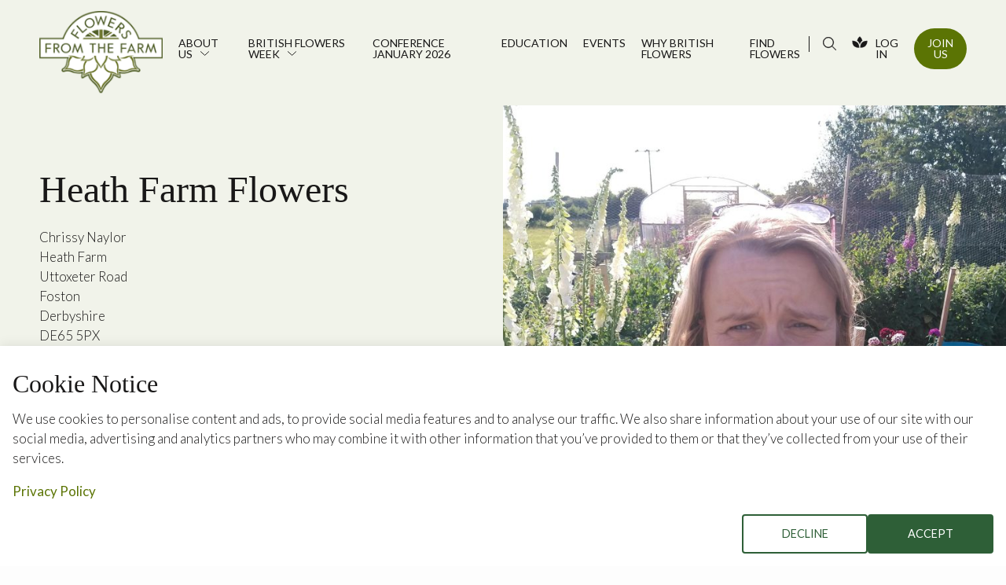

--- FILE ---
content_type: text/html; charset=UTF-8
request_url: https://www.flowersfromthefarm.co.uk/members/heath-farm-flowers/
body_size: 48871
content:
<!DOCTYPE html>
<html lang="en-GB">
<head>
	<meta charset="UTF-8">
	<meta name="viewport" content="width=device-width, initial-scale=1">
	<link rel="profile" href="http://gmpg.org/xfn/11">	
	
	<meta name='robots' content='max-image-preview:large, index,follow' />

	<!-- This site is optimized with the Yoast SEO plugin v26.7 - https://yoast.com/wordpress/plugins/seo/ -->
	<title>Heath Farm Flowers | Flowers from the Farm</title>
	<meta property="og:locale" content="en_GB" />
	<meta property="og:type" content="profile" />
	<meta property="og:title" content="Heath Farm Flowers | Flowers from the Farm" />
	<meta property="og:url" content="https://www.flowersfromthefarm.co.uk/members/heath-farm-flowers" />
	<meta property="og:site_name" content="Flowers from the Farm" />
	<meta property="og:image" content="https://www.flowersfromthefarm.co.uk/wp-content/uploads/mepr/userfiles/me-2-1-400x372.jpg" />
	<meta property="og:image:width" content="1000" />
	<meta property="og:image:height" content="674" />
	<meta property="og:image:type" content="image/jpeg" />
	<meta name="twitter:card" content="summary_large_image" />
	<meta name="twitter:site" content="@flowers_ft_farm" />
	<script type="application/ld+json" class="yoast-schema-graph">{"@context":"https://schema.org","@graph":[{"@type":"WebSite","@id":"https://www.flowersfromthefarm.co.uk/#website","url":"https://www.flowersfromthefarm.co.uk/","name":"Flowers from the Farm","description":"","publisher":{"@id":"https://www.flowersfromthefarm.co.uk/#organization"},"potentialAction":[{"@type":"SearchAction","target":{"@type":"EntryPoint","urlTemplate":"https://www.flowersfromthefarm.co.uk/?s={search_term_string}"},"query-input":{"@type":"PropertyValueSpecification","valueRequired":true,"valueName":"search_term_string"}}],"inLanguage":"en-GB"},{"@type":"Organization","@id":"https://www.flowersfromthefarm.co.uk/#organization","name":"Flowers from the Farm","url":"https://www.flowersfromthefarm.co.uk/","logo":{"@type":"ImageObject","inLanguage":"en-GB","@id":"https://www.flowersfromthefarm.co.uk/#/schema/logo/image/","url":"https://www.flowersfromthefarm.co.uk/wp-content/uploads/2021/04/fftf-logo-for-use-on-the-internet-with-white-spacing.jpg","contentUrl":"https://www.flowersfromthefarm.co.uk/wp-content/uploads/2021/04/fftf-logo-for-use-on-the-internet-with-white-spacing.jpg","width":1100,"height":900,"caption":"Flowers from the Farm"},"image":{"@id":"https://www.flowersfromthefarm.co.uk/#/schema/logo/image/"},"sameAs":["https://www.facebook.com/flowersfromthefarmpublic/","https://x.com/flowers_ft_farm","https://www.instagram.com/flowersfromthefarm","https://www.youtube.com/channel/UCI8jUxuKXFtSjzB5MOZ-8LA"]}]}</script>
	<!-- / Yoast SEO plugin. -->


<link rel="alternate" type="application/rss+xml" title="Flowers from the Farm &raquo; Posts by Christine Naylor Feed" href="https://www.flowersfromthefarm.co.uk/members/heath-farm-flowers/feed/" />
<style id='wp-img-auto-sizes-contain-inline-css' type='text/css'>
img:is([sizes=auto i],[sizes^="auto," i]){contain-intrinsic-size:3000px 1500px}
/*# sourceURL=wp-img-auto-sizes-contain-inline-css */
</style>
<link rel='stylesheet' id='mp-theme-css' href='https://www.flowersfromthefarm.co.uk/wp-content/plugins/memberpress/css/ui/theme.css?ver=1.12.11' type='text/css' media='all' />
<link rel='stylesheet' id='tribe-events-pro-mini-calendar-block-styles-css' href='https://www.flowersfromthefarm.co.uk/wp-content/plugins/events-calendar-pro/build/css/tribe-events-pro-mini-calendar-block.css?ver=7.7.12' type='text/css' media='all' />
<link rel='stylesheet' id='wp-block-library-css' href='https://www.flowersfromthefarm.co.uk/wp-includes/css/dist/block-library/style.min.css?ver=6.9' type='text/css' media='all' />
<style id='global-styles-inline-css' type='text/css'>
:root{--wp--preset--aspect-ratio--square: 1;--wp--preset--aspect-ratio--4-3: 4/3;--wp--preset--aspect-ratio--3-4: 3/4;--wp--preset--aspect-ratio--3-2: 3/2;--wp--preset--aspect-ratio--2-3: 2/3;--wp--preset--aspect-ratio--16-9: 16/9;--wp--preset--aspect-ratio--9-16: 9/16;--wp--preset--color--black: #000000;--wp--preset--color--cyan-bluish-gray: #abb8c3;--wp--preset--color--white: #ffffff;--wp--preset--color--pale-pink: #f78da7;--wp--preset--color--vivid-red: #cf2e2e;--wp--preset--color--luminous-vivid-orange: #ff6900;--wp--preset--color--luminous-vivid-amber: #fcb900;--wp--preset--color--light-green-cyan: #7bdcb5;--wp--preset--color--vivid-green-cyan: #00d084;--wp--preset--color--pale-cyan-blue: #8ed1fc;--wp--preset--color--vivid-cyan-blue: #0693e3;--wp--preset--color--vivid-purple: #9b51e0;--wp--preset--gradient--vivid-cyan-blue-to-vivid-purple: linear-gradient(135deg,rgb(6,147,227) 0%,rgb(155,81,224) 100%);--wp--preset--gradient--light-green-cyan-to-vivid-green-cyan: linear-gradient(135deg,rgb(122,220,180) 0%,rgb(0,208,130) 100%);--wp--preset--gradient--luminous-vivid-amber-to-luminous-vivid-orange: linear-gradient(135deg,rgb(252,185,0) 0%,rgb(255,105,0) 100%);--wp--preset--gradient--luminous-vivid-orange-to-vivid-red: linear-gradient(135deg,rgb(255,105,0) 0%,rgb(207,46,46) 100%);--wp--preset--gradient--very-light-gray-to-cyan-bluish-gray: linear-gradient(135deg,rgb(238,238,238) 0%,rgb(169,184,195) 100%);--wp--preset--gradient--cool-to-warm-spectrum: linear-gradient(135deg,rgb(74,234,220) 0%,rgb(151,120,209) 20%,rgb(207,42,186) 40%,rgb(238,44,130) 60%,rgb(251,105,98) 80%,rgb(254,248,76) 100%);--wp--preset--gradient--blush-light-purple: linear-gradient(135deg,rgb(255,206,236) 0%,rgb(152,150,240) 100%);--wp--preset--gradient--blush-bordeaux: linear-gradient(135deg,rgb(254,205,165) 0%,rgb(254,45,45) 50%,rgb(107,0,62) 100%);--wp--preset--gradient--luminous-dusk: linear-gradient(135deg,rgb(255,203,112) 0%,rgb(199,81,192) 50%,rgb(65,88,208) 100%);--wp--preset--gradient--pale-ocean: linear-gradient(135deg,rgb(255,245,203) 0%,rgb(182,227,212) 50%,rgb(51,167,181) 100%);--wp--preset--gradient--electric-grass: linear-gradient(135deg,rgb(202,248,128) 0%,rgb(113,206,126) 100%);--wp--preset--gradient--midnight: linear-gradient(135deg,rgb(2,3,129) 0%,rgb(40,116,252) 100%);--wp--preset--font-size--small: 13px;--wp--preset--font-size--medium: 20px;--wp--preset--font-size--large: 36px;--wp--preset--font-size--x-large: 42px;--wp--preset--spacing--20: 0.44rem;--wp--preset--spacing--30: 0.67rem;--wp--preset--spacing--40: 1rem;--wp--preset--spacing--50: 1.5rem;--wp--preset--spacing--60: 2.25rem;--wp--preset--spacing--70: 3.38rem;--wp--preset--spacing--80: 5.06rem;--wp--preset--shadow--natural: 6px 6px 9px rgba(0, 0, 0, 0.2);--wp--preset--shadow--deep: 12px 12px 50px rgba(0, 0, 0, 0.4);--wp--preset--shadow--sharp: 6px 6px 0px rgba(0, 0, 0, 0.2);--wp--preset--shadow--outlined: 6px 6px 0px -3px rgb(255, 255, 255), 6px 6px rgb(0, 0, 0);--wp--preset--shadow--crisp: 6px 6px 0px rgb(0, 0, 0);}:where(.is-layout-flex){gap: 0.5em;}:where(.is-layout-grid){gap: 0.5em;}body .is-layout-flex{display: flex;}.is-layout-flex{flex-wrap: wrap;align-items: center;}.is-layout-flex > :is(*, div){margin: 0;}body .is-layout-grid{display: grid;}.is-layout-grid > :is(*, div){margin: 0;}:where(.wp-block-columns.is-layout-flex){gap: 2em;}:where(.wp-block-columns.is-layout-grid){gap: 2em;}:where(.wp-block-post-template.is-layout-flex){gap: 1.25em;}:where(.wp-block-post-template.is-layout-grid){gap: 1.25em;}.has-black-color{color: var(--wp--preset--color--black) !important;}.has-cyan-bluish-gray-color{color: var(--wp--preset--color--cyan-bluish-gray) !important;}.has-white-color{color: var(--wp--preset--color--white) !important;}.has-pale-pink-color{color: var(--wp--preset--color--pale-pink) !important;}.has-vivid-red-color{color: var(--wp--preset--color--vivid-red) !important;}.has-luminous-vivid-orange-color{color: var(--wp--preset--color--luminous-vivid-orange) !important;}.has-luminous-vivid-amber-color{color: var(--wp--preset--color--luminous-vivid-amber) !important;}.has-light-green-cyan-color{color: var(--wp--preset--color--light-green-cyan) !important;}.has-vivid-green-cyan-color{color: var(--wp--preset--color--vivid-green-cyan) !important;}.has-pale-cyan-blue-color{color: var(--wp--preset--color--pale-cyan-blue) !important;}.has-vivid-cyan-blue-color{color: var(--wp--preset--color--vivid-cyan-blue) !important;}.has-vivid-purple-color{color: var(--wp--preset--color--vivid-purple) !important;}.has-black-background-color{background-color: var(--wp--preset--color--black) !important;}.has-cyan-bluish-gray-background-color{background-color: var(--wp--preset--color--cyan-bluish-gray) !important;}.has-white-background-color{background-color: var(--wp--preset--color--white) !important;}.has-pale-pink-background-color{background-color: var(--wp--preset--color--pale-pink) !important;}.has-vivid-red-background-color{background-color: var(--wp--preset--color--vivid-red) !important;}.has-luminous-vivid-orange-background-color{background-color: var(--wp--preset--color--luminous-vivid-orange) !important;}.has-luminous-vivid-amber-background-color{background-color: var(--wp--preset--color--luminous-vivid-amber) !important;}.has-light-green-cyan-background-color{background-color: var(--wp--preset--color--light-green-cyan) !important;}.has-vivid-green-cyan-background-color{background-color: var(--wp--preset--color--vivid-green-cyan) !important;}.has-pale-cyan-blue-background-color{background-color: var(--wp--preset--color--pale-cyan-blue) !important;}.has-vivid-cyan-blue-background-color{background-color: var(--wp--preset--color--vivid-cyan-blue) !important;}.has-vivid-purple-background-color{background-color: var(--wp--preset--color--vivid-purple) !important;}.has-black-border-color{border-color: var(--wp--preset--color--black) !important;}.has-cyan-bluish-gray-border-color{border-color: var(--wp--preset--color--cyan-bluish-gray) !important;}.has-white-border-color{border-color: var(--wp--preset--color--white) !important;}.has-pale-pink-border-color{border-color: var(--wp--preset--color--pale-pink) !important;}.has-vivid-red-border-color{border-color: var(--wp--preset--color--vivid-red) !important;}.has-luminous-vivid-orange-border-color{border-color: var(--wp--preset--color--luminous-vivid-orange) !important;}.has-luminous-vivid-amber-border-color{border-color: var(--wp--preset--color--luminous-vivid-amber) !important;}.has-light-green-cyan-border-color{border-color: var(--wp--preset--color--light-green-cyan) !important;}.has-vivid-green-cyan-border-color{border-color: var(--wp--preset--color--vivid-green-cyan) !important;}.has-pale-cyan-blue-border-color{border-color: var(--wp--preset--color--pale-cyan-blue) !important;}.has-vivid-cyan-blue-border-color{border-color: var(--wp--preset--color--vivid-cyan-blue) !important;}.has-vivid-purple-border-color{border-color: var(--wp--preset--color--vivid-purple) !important;}.has-vivid-cyan-blue-to-vivid-purple-gradient-background{background: var(--wp--preset--gradient--vivid-cyan-blue-to-vivid-purple) !important;}.has-light-green-cyan-to-vivid-green-cyan-gradient-background{background: var(--wp--preset--gradient--light-green-cyan-to-vivid-green-cyan) !important;}.has-luminous-vivid-amber-to-luminous-vivid-orange-gradient-background{background: var(--wp--preset--gradient--luminous-vivid-amber-to-luminous-vivid-orange) !important;}.has-luminous-vivid-orange-to-vivid-red-gradient-background{background: var(--wp--preset--gradient--luminous-vivid-orange-to-vivid-red) !important;}.has-very-light-gray-to-cyan-bluish-gray-gradient-background{background: var(--wp--preset--gradient--very-light-gray-to-cyan-bluish-gray) !important;}.has-cool-to-warm-spectrum-gradient-background{background: var(--wp--preset--gradient--cool-to-warm-spectrum) !important;}.has-blush-light-purple-gradient-background{background: var(--wp--preset--gradient--blush-light-purple) !important;}.has-blush-bordeaux-gradient-background{background: var(--wp--preset--gradient--blush-bordeaux) !important;}.has-luminous-dusk-gradient-background{background: var(--wp--preset--gradient--luminous-dusk) !important;}.has-pale-ocean-gradient-background{background: var(--wp--preset--gradient--pale-ocean) !important;}.has-electric-grass-gradient-background{background: var(--wp--preset--gradient--electric-grass) !important;}.has-midnight-gradient-background{background: var(--wp--preset--gradient--midnight) !important;}.has-small-font-size{font-size: var(--wp--preset--font-size--small) !important;}.has-medium-font-size{font-size: var(--wp--preset--font-size--medium) !important;}.has-large-font-size{font-size: var(--wp--preset--font-size--large) !important;}.has-x-large-font-size{font-size: var(--wp--preset--font-size--x-large) !important;}
/*# sourceURL=global-styles-inline-css */
</style>

<style id='classic-theme-styles-inline-css' type='text/css'>
/*! This file is auto-generated */
.wp-block-button__link{color:#fff;background-color:#32373c;border-radius:9999px;box-shadow:none;text-decoration:none;padding:calc(.667em + 2px) calc(1.333em + 2px);font-size:1.125em}.wp-block-file__button{background:#32373c;color:#fff;text-decoration:none}
/*# sourceURL=/wp-includes/css/classic-themes.min.css */
</style>
<link rel='stylesheet' id='bnd-cookie-banner-css-css' href='https://www.flowersfromthefarm.co.uk/wp-content/plugins/bnd-cookie-banner/css/frontend.min.css?ver=6.9' type='text/css' media='all' />
<script type="text/javascript" src="https://www.flowersfromthefarm.co.uk/wp-includes/js/jquery/jquery.min.js?ver=3.7.1" id="jquery-core-js"></script>
<script type="text/javascript" src="https://www.flowersfromthefarm.co.uk/wp-includes/js/jquery/jquery-migrate.min.js?ver=3.4.1" id="jquery-migrate-js"></script>
<link rel="EditURI" type="application/rsd+xml" title="RSD" href="https://www.flowersfromthefarm.co.uk/xmlrpc.php?rsd" />
<meta name="generator" content="WordPress 6.9" />

  <script>
    var bnd_logged_in        = "false";
    var bnd_google_analytics = "G-5N5DT9759B";
    var bnd_facebook_pixel   = "";
    var bnd_privacy_policy   = "/privacy-policy/";
    var bnd_cookie_policy    = "";

    
    var bnd_cookie_title        = "Cookie Notice";
    var bnd_cookie_wording      = "We use cookies to personalise content and ads, to provide social media features and to analyse our traffic. We also share information about your use of our site with our social media, advertising and analytics partners who may combine it with other information that you’ve provided to them or that they’ve collected from your use of their services."; 
    var bnd_cookie_accept       = "Accept";
    var bnd_cookie_decline      = "Decline";
    var bnd_privacy_policy_text = "Privacy Policy";
    var bnd_cookie_policy_text  = "Cookie Policy";

  </script>

<meta name="tec-api-version" content="v1"><meta name="tec-api-origin" content="https://www.flowersfromthefarm.co.uk"><link rel="alternate" href="https://www.flowersfromthefarm.co.uk/wp-json/tribe/events/v1/" /><meta property="fb:app_id" content="341558487386383" /><meta name="description" content="Heath Farm Flowers grows seasonal, sustainable British blooms for DIY weddings, florist wholesale, and creative workshops -  grown with sustainability in mind">		<style type="text/css" id="wp-custom-css">
			.gfield_consent_description {
	overflow-y: visible !important;
}
.gform_wrapper ul.gform_fields li.gfield input[type=radio] {
    margin-left: 1px;
    margin-top: 1.2rem;
}
.tribe-common--breakpoint-medium.tribe-events .tribe-events-calendar-list__event-datetime-featured-text {
    color: #5b7404 !important;
	font-family: Georgia,serif;
    font-weight: 700;
}
.tribe-common .tribe-common-h5, .tribe-common .tribe-common-h6 {
    color: #5b7404 !important;
    font-family: Georgia,serif !important;
    font-weight: 700;
    line-height: 1.5;
}
.tribe-events .tribe-events-calendar-list__event-row--featured .tribe-events-calendar-list__event-date-tag-datetime:after {
	background-color: #5b7404 !important;align-content}
ul.mpdl-file-links-list {
	margin-bottom: -20px!important;
}
.mepr-notifications {
	display:none !important;
}
section.resources .content {
	word-wrap: break-word;
}


.bnd-cookie-banner .button.accept {
		background-color: rgba(46, 95, 55, 1);
	border: 2px solid rgba(46, 95, 55, 1);
}

.bnd-cookie-banner .button.decline {
		border: 2px solid rgba(46, 95, 55, 1);
	color: rgba(46, 95, 55);
}

.bnd-cookie-banner .button.decline:hover {
		border: 2px solid rgba(46, 95, 55, 1);
	background-color: rgba(46, 95, 55, 1);
	color: white;
}


@media print, screen and (min-width: 75em) {
    section {
        opacity: 1 !important;
    }
}		</style>
			
	<!-- Favicons -->
		
	<link rel="apple-touch-icon" sizes="57x57" href="https://www.flowersfromthefarm.co.uk/wp-content/themes/flowers/assets/favicons//apple-icon-57x57.png">
	<link rel="apple-touch-icon" sizes="60x60" href="https://www.flowersfromthefarm.co.uk/wp-content/themes/flowers/assets/favicons//apple-icon-60x60.png">
	<link rel="apple-touch-icon" sizes="72x72" href="https://www.flowersfromthefarm.co.uk/wp-content/themes/flowers/assets/favicons//apple-icon-72x72.png">
	<link rel="apple-touch-icon" sizes="76x76" href="https://www.flowersfromthefarm.co.uk/wp-content/themes/flowers/assets/favicons//apple-icon-76x76.png">
	<link rel="apple-touch-icon" sizes="114x114" href="https://www.flowersfromthefarm.co.uk/wp-content/themes/flowers/assets/favicons//apple-icon-114x114.png">
	<link rel="apple-touch-icon" sizes="120x120" href="https://www.flowersfromthefarm.co.uk/wp-content/themes/flowers/assets/favicons//apple-icon-120x120.png">
	<link rel="apple-touch-icon" sizes="144x144" href="https://www.flowersfromthefarm.co.uk/wp-content/themes/flowers/assets/favicons//apple-icon-144x144.png">
	<link rel="apple-touch-icon" sizes="152x152" href="https://www.flowersfromthefarm.co.uk/wp-content/themes/flowers/assets/favicons//apple-icon-152x152.png">
	<link rel="apple-touch-icon" sizes="180x180" href="https://www.flowersfromthefarm.co.uk/wp-content/themes/flowers/assets/favicons//apple-icon-180x180.png">
	<link rel="icon" type="image/png" sizes="192x192"  href="https://www.flowersfromthefarm.co.uk/wp-content/themes/flowers/assets/favicons//android-icon-192x192.png">
	<link rel="icon" type="image/png" sizes="32x32" href="https://www.flowersfromthefarm.co.uk/wp-content/themes/flowers/assets/favicons//favicon-32x32.png">
	<link rel="icon" type="image/png" sizes="96x96" href="https://www.flowersfromthefarm.co.uk/wp-content/themes/flowers/assets/favicons//favicon-96x96.png">
	<link rel="icon" type="image/png" sizes="16x16" href="https://www.flowersfromthefarm.co.uk/wp-content/themes/flowers/assets/favicons//favicon-16x16.png">
	<link rel="manifest" href="https://www.flowersfromthefarm.co.uk/wp-content/themes/flowers/assets/favicons//manifest.json">
	<meta name="msapplication-TileColor" content="#ffffff">
	<meta name="msapplication-TileImage" content="https://www.flowersfromthefarm.co.uk/wp-content/themes/flowers/assets/favicons//ms-icon-144x144.png">
	<meta name="theme-color" content="#ffffff"> 	
	<!-- Link any any 3rd Part fonts -->

	<link rel="preconnect" href="https://fonts.gstatic.com">
	<link href="https://fonts.googleapis.com/css2?family=Lato:ital,wght@0,100;0,300;0,400;0,500;0,700;0,900;1,100;1,300;1,400;1,500;1,700;1,900&display=swap" rel="stylesheet">	

	<!-- Cookie consent -->
		
	<!-- Styles -->
		<link rel="stylesheet" type="text/css" media="all" href="https://www.flowersfromthefarm.co.uk/wp-content/themes/flowers/assets/css/app.css?v=1768637970">
		<!-- /Styles -->


	<link rel="stylesheet" type="text/css" media="all" href="https://www.flowersfromthefarm.co.uk/wp-content/themes/flowers/assets/css/resources/css/views-filter-bar-full.min.css?v=1768637970">
	
	

</head>
	<body class="fixed-menu scrolling no-hero " >
		
		<a id="button-top">Back to top</a>

			


<header class="">
    <div class="grid-container grid-container-top-bar">
        <div class="top-bar">
            <div class="logo">
                <a class="" href="/">Flowers from the Farm</a>
            </div>
            <div class="top-bar-inner">
                <ul class="menu vertical dropdown parent-menu" data-dropdown-menu="true">
                    <li class="has-sub-menu"><a href="https://www.flowersfromthefarm.co.uk/about-us/">About us</a>
<ul class="menu sub-menu vertical nested">
	<li><a href="https://www.flowersfromthefarm.co.uk/about-us/our-board-2/">Your Board</a></li>
	<li><a href="https://www.flowersfromthefarm.co.uk/about-us/our-team/">Our Team</a></li>
	<li><a href="https://www.flowersfromthefarm.co.uk/about-us/our-story/">Our Story</a></li>
	<li><a href="https://www.flowersfromthefarm.co.uk/faqs/">FAQs</a></li>
	<li><a href="https://www.flowersfromthefarm.co.uk/press-and-media/">Press and Media</a></li>
	<li><a href="https://www.flowersfromthefarm.co.uk/perennial-partner/">Perennial Partner</a></li>
	<li><a href="https://www.flowersfromthefarm.co.uk/about-us/sustainabilitystatement/">Sustainability Statement</a></li>
	<li><a href="https://www.flowersfromthefarm.co.uk/about-us/contact-us/">Contact Us</a></li>
</ul>
</li>
<li class="has-sub-menu"><a href="https://www.flowersfromthefarm.co.uk/british-flowers-week/">British Flowers Week</a>
<ul class="menu sub-menu vertical nested">
	<li><a href="https://www.flowersfromthefarm.co.uk/british-flowers-week/british-flowers-week-2024-gallery-copy/">British Flowers Week 2024 gallery</a></li>
</ul>
</li>
<li><a href="https://www.flowersfromthefarm.co.uk/resources/conference-january-2026/">Conference January 2026</a></li>
<li><a href="https://www.flowersfromthefarm.co.uk/education/">Education</a></li>
<li><a href="https://www.flowersfromthefarm.co.uk/events/">Events</a></li>
<li><a href="https://www.flowersfromthefarm.co.uk/inspiration/why-british-flowers/">Why British Flowers</a></li>
<li><a href="https://www.flowersfromthefarm.co.uk/find-flowers/">Find flowers</a></li>
                    <li class="search-icon"><div class="search-fix"><i></i><span>SEARCH</span></div></li>
                                            <li class="login"><a href="/login/">Log In</a></li>
                        <li class="join-us"><a href="/join-us/" class="button primary">Join Us</a></li>
                        
                </ul>
            </div>
            <a href="#" class="hamburger hamburger--stand hide-for-large">
                <div class="hamburger-box">
                    <div class="hamburger-inner"></div>
                </div>
            </a>
        </div>
    </div>
    <div class="search-bar">
    	<div class="grid-container">
			<form role="search"  method="get" class="search-form" action="/">
				<label for="search-form-1">Search&hellip;</label>
				<input type="text" id="search-form-1" class="search-input" value="" name="s" placeholder="Start typing to search..." />
				<i></i>
				<input type="submit" class="search-submit" value="Search" />
			</form>
			<div class="close"></div>
		</div>
    </div>    
</header>			
		<div class="site-content">

				
		    
        
    <section class="featured-banner-with-image option-2 color-light-green-bg member-profile">
        <div class="grid-container">
            <div class="grid-x">
                <div class="cell medium-5 medium-order-2 medium-offset-1">
                    <div class="background-image-wrapper ">
                        <div class="background-image">
                                                            <img width="1024" height="953" src="https://www.flowersfromthefarm.co.uk/wp-content/uploads/mepr/userfiles/me-2-1-1024x953.jpg" class="lazyload" alt="" sizes="auto, 32px" data-sizes="auto" loading="lazy" decoding="async" srcset="https://www.flowersfromthefarm.co.uk/wp-content/uploads/mepr/userfiles/me-2-1-1024x953.jpg 1024w, https://www.flowersfromthefarm.co.uk/wp-content/uploads/mepr/userfiles/me-2-1-400x372.jpg 400w, https://www.flowersfromthefarm.co.uk/wp-content/uploads/mepr/userfiles/me-2-1-768x715.jpg 768w, https://www.flowersfromthefarm.co.uk/wp-content/uploads/mepr/userfiles/me-2-1-1536x1429.jpg 1536w, https://www.flowersfromthefarm.co.uk/wp-content/uploads/mepr/userfiles/me-2-1-2048x1906.jpg 2048w" />                                                                 
                        </div>
                    </div>
                </div>
                <div class="cell medium-5 vertical-center medium-order-1">
                    <div class="">

                        <div class="caption">
                                                            
                        </div>
                        <h1 class="h2">Heath Farm Flowers</h1>
                        
                        <p>
                            <span style="text-transform: capitalize;">Chrissy Naylor</span><br/>
                            Heath Farm<br/>                            Uttoxeter Road<br/>                                                        Foston<br/>                            Derbyshire<br/>                            <span class="text-uppercase">DE65 5PX</span><br/>                            <a href="https://www.heathfarmflowers.co.uk/" target="_blank">https://www.heathfarmflowers.co.uk/</a><br/>                            <a href="mailto:chrissy@heathfarmflowers.co.uk">chrissy@heathfarmflowers.co.uk</a><br/>
                        </p>
                                                    <div class="tel-numbers">
                                <a href="tel:07469628512" class="h5">07469628512</a><br/>                                                            </div>
                        
                        <div class="social">
                            <a href="https://www.facebook.com/heathfarmflowers" target="_blank"><i class="fa fa-facebook" aria-hidden="true"></i></a><a href="https://www.instagram.com/heathfarmflowers" target="_blank"><i class="fa fa-instagram" aria-hidden="true"></i></a>                        
                        </div>

                        
                        <a href="mailto:chrissy@heathfarmflowers.co.uk" class="button primary text-center" target="">Contact me</a>    

                    </div>
                </div>
            </div>
        </div>
    </section>                    <section class="content">
            <div class="grid-container">
                <div class="grid-x">
                    <div class="cell large-8 medium-10 medium-centered">
                        <h2>About</h2>
                        <p style="white-space: pre-line;">We grow seasonal flowers on our small holding in South Derbyshire. At Heath Farm Flowers, we offer buckets of freshly picked blooms - perfect for DIY weddings, events or simply filling your home with natural beauty.  Whether you're a florist looking for locally grown stems or someone planning a personal celebration, or flowers are grown with care, without chemicals, and always in step with the seasons.  We also host creative, mindful workshops that invite you to slow down and connect with nature through flowers.</p>              
                    </div>
                </div>
            </div>        
        </section>
                
    
	<section class="media-image-carousel ">
	    <div class="grid-container">
            <div class="grid-x align-center">
                <div class="cell medium-10">
                    <div class="carousel-wrapper">
                        <div class="owl-carousel owl-theme" data-loop="true">
                                                            <div class="carousel-item">
                                                                        <div class="background-image-wrapper">
										<div class="background-image">
											<img width="1024" height="997" src="https://www.flowersfromthefarm.co.uk/wp-content/uploads/mepr/userfiles/cosmos-square-1024x997.jpg" class="lazyload" alt="" sizes="auto, 32px" data-sizes="auto" loading="lazy" decoding="async" srcset="https://www.flowersfromthefarm.co.uk/wp-content/uploads/mepr/userfiles/cosmos-square-1024x997.jpg 1024w, https://www.flowersfromthefarm.co.uk/wp-content/uploads/mepr/userfiles/cosmos-square-400x390.jpg 400w, https://www.flowersfromthefarm.co.uk/wp-content/uploads/mepr/userfiles/cosmos-square-768x748.jpg 768w, https://www.flowersfromthefarm.co.uk/wp-content/uploads/mepr/userfiles/cosmos-square.jpg 1495w" />                                        </div>
                                    </div>
                                     
                                </div>
                                                            <div class="carousel-item">
                                                                        <div class="background-image-wrapper">
										<div class="background-image">
											<img width="1024" height="1045" src="https://www.flowersfromthefarm.co.uk/wp-content/uploads/mepr/userfiles/Bucket-square-1024x1045.jpg" class="lazyload" alt="" sizes="auto, 32px" data-sizes="auto" loading="lazy" decoding="async" srcset="https://www.flowersfromthefarm.co.uk/wp-content/uploads/mepr/userfiles/Bucket-square-1024x1045.jpg 1024w, https://www.flowersfromthefarm.co.uk/wp-content/uploads/mepr/userfiles/Bucket-square-392x400.jpg 392w, https://www.flowersfromthefarm.co.uk/wp-content/uploads/mepr/userfiles/Bucket-square-768x783.jpg 768w, https://www.flowersfromthefarm.co.uk/wp-content/uploads/mepr/userfiles/Bucket-square-1506x1536.jpg 1506w, https://www.flowersfromthefarm.co.uk/wp-content/uploads/mepr/userfiles/Bucket-square-2008x2048.jpg 2008w" />                                        </div>
                                    </div>
                                     
                                </div>
                                                            <div class="carousel-item">
                                                                        <div class="background-image-wrapper">
										<div class="background-image">
											<img width="1024" height="1010" src="https://www.flowersfromthefarm.co.uk/wp-content/uploads/mepr/userfiles/White-flowers-square-1024x1010.jpg" class="lazyload" alt="" sizes="auto, 32px" data-sizes="auto" loading="lazy" decoding="async" srcset="https://www.flowersfromthefarm.co.uk/wp-content/uploads/mepr/userfiles/White-flowers-square-1024x1010.jpg 1024w, https://www.flowersfromthefarm.co.uk/wp-content/uploads/mepr/userfiles/White-flowers-square-400x394.jpg 400w, https://www.flowersfromthefarm.co.uk/wp-content/uploads/mepr/userfiles/White-flowers-square-768x757.jpg 768w, https://www.flowersfromthefarm.co.uk/wp-content/uploads/mepr/userfiles/White-flowers-square-1536x1515.jpg 1536w, https://www.flowersfromthefarm.co.uk/wp-content/uploads/mepr/userfiles/White-flowers-square-2048x2020.jpg 2048w" />                                        </div>
                                    </div>
                                     
                                </div>
                                                            <div class="carousel-item">
                                                                        <div class="background-image-wrapper">
										<div class="background-image">
											<img width="1024" height="875" src="https://www.flowersfromthefarm.co.uk/wp-content/uploads/mepr/userfiles/Workshop-square-1024x875.jpg" class="lazyload" alt="" sizes="auto, 32px" data-sizes="auto" loading="lazy" decoding="async" srcset="https://www.flowersfromthefarm.co.uk/wp-content/uploads/mepr/userfiles/Workshop-square-1024x875.jpg 1024w, https://www.flowersfromthefarm.co.uk/wp-content/uploads/mepr/userfiles/Workshop-square-400x342.jpg 400w, https://www.flowersfromthefarm.co.uk/wp-content/uploads/mepr/userfiles/Workshop-square-768x656.jpg 768w, https://www.flowersfromthefarm.co.uk/wp-content/uploads/mepr/userfiles/Workshop-square-1536x1312.jpg 1536w, https://www.flowersfromthefarm.co.uk/wp-content/uploads/mepr/userfiles/Workshop-square-2048x1749.jpg 2048w" />                                        </div>
                                    </div>
                                     
                                </div>
                                                    </div>
                    </div>
                </div>             
            </div>
	    </div>
	</section>

        
              

        <section class="links-cards color-light-gray-bg">
        <div class="grid-container">
            <div class="grid-x">
                <div class="cell">
                    <div class="grid-x">
                        <div class="cell medium-8 medium-centered large-6">
                            <div class="header text-center">
                                <h1 class="h3">View other members</h1>                       
                                <p>See information about other Flowers from the Farm members who may also offer the flowers or service that you are looking for.</p>
                            </div>
                        </div>
                    </div>        
                </div>    
            </div>
        </div>

        
          

            <div class="grid-container">
                <div class="grid-x grid-margin-x posts" data-found-posts="0">
                                            <div class="cell medium-4 cell-margin">
                            <div class="post content">
                                <a href="/members/the-gatherer-florist" class="overlay-link">Read more</a>  
                                <div class="media">
                                    <div class="background-image color-medium-gray-bg">
                                        
                                            <img width="1024" height="1024" src="https://www.flowersfromthefarm.co.uk/wp-content/uploads/mepr/userfiles/IMG_3875-1024x1024.jpeg" class="lazyload" alt="" sizes="auto, 32px" data-sizes="auto" loading="lazy" decoding="async" srcset="https://www.flowersfromthefarm.co.uk/wp-content/uploads/mepr/userfiles/IMG_3875-1024x1024.jpeg 1024w, https://www.flowersfromthefarm.co.uk/wp-content/uploads/mepr/userfiles/IMG_3875-400x400.jpeg 400w, https://www.flowersfromthefarm.co.uk/wp-content/uploads/mepr/userfiles/IMG_3875-150x150.jpeg 150w, https://www.flowersfromthefarm.co.uk/wp-content/uploads/mepr/userfiles/IMG_3875-768x768.jpeg 768w, https://www.flowersfromthefarm.co.uk/wp-content/uploads/mepr/userfiles/IMG_3875-1536x1536.jpeg 1536w, https://www.flowersfromthefarm.co.uk/wp-content/uploads/mepr/userfiles/IMG_3875-2048x2048.jpeg 2048w" />    

                                            
                                    </div>
                                </div>
                                <div class="content no-padding-left-right">
                                    <h2 class="h4">The Gatherer Florist</h2>
                                    <p>The Gatherer florist is a micro flower farm offering British grown seasonal blooms and foliage from Spring to the Autumn. ...</p>
                                    <div class="button-group stacked-for-small ">
                                        <a href="/members/the-gatherer-florist" class="button tertiary" target="">View profile</a>
                                    </div>
                                </div>
                            </div>
                        </div>
                                            <div class="cell medium-4 cell-margin">
                            <div class="post content">
                                <a href="/members/broadview-flowers" class="overlay-link">Read more</a>  
                                <div class="media">
                                    <div class="background-image color-medium-gray-bg">
                                        
                                            <img width="964" height="771" src="https://www.flowersfromthefarm.co.uk/wp-content/uploads/mepr/userfiles/Broadview-Small-Logo-less1000px.jpg" class="lazyload" alt="" sizes="auto, 32px" data-sizes="auto" loading="lazy" decoding="async" srcset="https://www.flowersfromthefarm.co.uk/wp-content/uploads/mepr/userfiles/Broadview-Small-Logo-less1000px.jpg 964w, https://www.flowersfromthefarm.co.uk/wp-content/uploads/mepr/userfiles/Broadview-Small-Logo-less1000px-400x320.jpg 400w, https://www.flowersfromthefarm.co.uk/wp-content/uploads/mepr/userfiles/Broadview-Small-Logo-less1000px-768x614.jpg 768w" />    

                                            
                                    </div>
                                </div>
                                <div class="content no-padding-left-right">
                                    <h2 class="h4">Broadview Flowers</h2>
                                    <p>We are a small-scale flower grower working from our garden cut flower patch. Offering bouquets from our driveway flower stand during the ...</p>
                                    <div class="button-group stacked-for-small ">
                                        <a href="/members/broadview-flowers" class="button tertiary" target="">View profile</a>
                                    </div>
                                </div>
                            </div>
                        </div>
                                            <div class="cell medium-4 cell-margin">
                            <div class="post content">
                                <a href="/members/the-whitelands-flower-company" class="overlay-link">Read more</a>  
                                <div class="media">
                                    <div class="background-image color-medium-gray-bg">
                                        
                                            <img width="1024" height="1365" src="https://www.flowersfromthefarm.co.uk/wp-content/uploads/mepr/userfiles/DD-and-Zinnias-2025-1024x1365.jpg" class="lazyload" alt="" sizes="auto, 32px" data-sizes="auto" loading="lazy" decoding="async" srcset="https://www.flowersfromthefarm.co.uk/wp-content/uploads/mepr/userfiles/DD-and-Zinnias-2025-1024x1365.jpg 1024w, https://www.flowersfromthefarm.co.uk/wp-content/uploads/mepr/userfiles/DD-and-Zinnias-2025-300x400.jpg 300w, https://www.flowersfromthefarm.co.uk/wp-content/uploads/mepr/userfiles/DD-and-Zinnias-2025-768x1024.jpg 768w, https://www.flowersfromthefarm.co.uk/wp-content/uploads/mepr/userfiles/DD-and-Zinnias-2025-1152x1536.jpg 1152w, https://www.flowersfromthefarm.co.uk/wp-content/uploads/mepr/userfiles/DD-and-Zinnias-2025.jpg 1440w" />    

                                            
                                    </div>
                                </div>
                                <div class="content no-padding-left-right">
                                    <h2 class="h4">The Whitelands Flower Company</h2>
                                    <p>I have been flower farming for 3-4 years on my 1/2 acre flower growing patch. I grow a range of flowers throughout the season from March - ...</p>
                                    <div class="button-group stacked-for-small ">
                                        <a href="/members/the-whitelands-flower-company" class="button tertiary" target="">View profile</a>
                                    </div>
                                </div>
                            </div>
                        </div>
                      
                </div>
            </div>                                          

                                  
    </section> 
	</div>
	<!-- /.site-content -->
	
		
<footer id="site-footer" class="site-footer">
	
<section class="featured-banner color-white-bg ">
    <div class="grid-container">
        <div class="grid-x">
            <div class="cell large-6 medium-8 medium-centered text-center">
                <h1 class="h3">Use our directory to find seasonal UK flowers </h1>
                
    <div class=""><p><span class="TextRun SCXW222982321 BCX0" lang="EN-GB" xml:lang="EN-GB" data-contrast="none"><span class="NormalTextRun SCXW222982321 BCX0">Use the</span><span class="NormalTextRun SCXW222982321 BCX0"> &#8216;Find Flower</span><span class="NormalTextRun SCXW222982321 BCX0">s&#8217; directo</span><span class="NormalTextRun SCXW222982321 BCX0">ry to </span><span class="NormalTextRun SCXW222982321 BCX0">locate</span><span class="NormalTextRun SCXW222982321 BCX0"> your nearest grower and discover the products and services they offer</span><span class="NormalTextRun SCXW222982321 BCX0"> with easy links through </span><span class="NormalTextRun SCXW222982321 BCX0">individual </span><span class="NormalTextRun SCXW222982321 BCX0">listings to r</span><span class="NormalTextRun SCXW222982321 BCX0">each out</span> <span class="NormalTextRun SCXW222982321 BCX0">directly</span><span class="NormalTextRun SCXW222982321 BCX0"> for purchases.</span></span><span class="EOP SCXW222982321 BCX0" data-ccp-props="{&quot;134233117&quot;:true,&quot;134233118&quot;:true}"> </span></p>
</div>
                
	<div class=" button-group stacked-for-small align-center">
	       
            			    <a href="https://www.flowersfromthefarm.co.uk/find-flowers/" class="button primary text-center" target="">Find Flowers</a> 
            	       
            			    <a href="https://www.flowersfromthefarm.co.uk/join-us/" class="button secondary text-center" target="">Join us</a> 
            	    	</div>
            </div>
        </div>        
    </div>
</section>

<section class="newsletter color-dark-green-bg ">
    <form action="https://flowersfromthefarm.us7.list-manage.com/subscribe/post?u=c5c0e7d1b6435b5c39262147d&amp;id=65e8b442e4" method="post" id="mc-embedded-subscribe-form" name="mc-embedded-subscribe-form" class="validate" target="_blank" novalidate>
        <div class="grid-container">
            <div class="grid-x grid-padding-x align-bottom">
                <div class="cell large-4 large-offset-1 medium-5">
                    <h1 class="h3">Subscribe to our newsletter</h1>
                    
    <div class=""><p>Keep up to date with news and information about Flowers from the Farm by subscribing to our seasonal newsletter.</p>
</div>
                </div>
                <div class="cell medium-4">
                    <div class="mc-field-group">
                        <label for="mce-EMAIL" class="hide">Email Address  <span class="asterisk">*</span></label>
                        <input type="email" placeholder="Enter your email" value="" name="EMAIL" class="required email" id="mce-EMAIL">
                    </div>

                    <div id="mce-responses" class="clear">
                        <div class="response" id="mce-error-response" style="display:none"></div>
                        <div class="response" id="mce-success-response" style="display:none"></div>
                    </div>
                    <!-- real people should not fill this in and expect good things - do not remove this or risk form bot signups-->
                    <div style="position: absolute; left: -5000px;" aria-hidden="true"><input type="text" name="b_c5c0e7d1b6435b5c39262147d_65e8b442e4" tabindex="-1" value=""></div>

                    
                </div> 
                <div class="cell medium-2">
                    <!-- <a href="#" class="button white">Send</a> -->
                    <input type="submit" value="Send" name="subscribe" id="mc-embedded-subscribe" class="white">
                </div>                        
            </div>        
        </div>
    </form>  
</section>	<div class="footer-main">
		<div class="grid-container">
			<div class="grid-x grid-padding-x">				
				<div class="medium-4 cell hide-for-small show-for-large">
		            <div class="logo">
		                <a class="" href="/">Flowers from the Farm</a>
		            </div>
				</div>
				<div class="large-3 medium-4 small-6 cell">
					<h6>Flowers from the Farm</h6>
					<p>7 Bournemouth Road <br />
Chandler's Ford<br />
Eastleigh<br />
Hampshire <br />
SO53 3DA<br />
<br />
<em>We are trade association limited by guarantee without share capital Company Registration no: 07541733 VAT no: 452316121 </em></p>
				</div>
				<div class="large-3 medium-4 small-6 cell">
					<h6>Navigation</h6>				
					<ul>
                    <li><a href="https://www.flowersfromthefarm.co.uk/">Home</a></li>
<li><a href="https://www.flowersfromthefarm.co.uk/about-us/contact-us/">Get in touch</a></li>
<li><a href="https://www.flowersfromthefarm.co.uk/members">View all members</a></li>
<li><a href="https://www.flowersfromthefarm.co.uk/fftf-terms-and-conditions-of-membership/">Terms and Conditions</a></li>
<li><a rel="privacy-policy" href="https://www.flowersfromthefarm.co.uk/privacy-policy/">Privacy</a></li>
<li><a href="https://www.flowersfromthefarm.co.uk/copyright/">Copyright</a></li>
<li><a href="https://www.flowersfromthefarm.co.uk/disclaimer/">Disclaimer</a></li>
<li><a href="https://www.flowersfromthefarm.co.uk/accessibility/">Accessibility</a></li>
					</ul>
				</div>
				<div class="large-2 medium-4 cell">
					<h6>Connect with us</h6>
					<div class="social">
						<a href="https://www.instagram.com/flowersfromthefarm/" target="_blank"><span>Instagram</span><em class="fa fa-instagram" aria-hidden="true"></em></a>						<a href="https://www.facebook.com/flowersfromthefarmpublic/" target="_blank"><span>Facebook</span><em class="fa fa-facebook" aria-hidden="true"></em></a>						<a href="https://twitter.com/Flowers_ft_Farm" target="_blank"><span>Twitter</span><em class="fa fa-twitter" aria-hidden="true"></em></a>						<a href="https://www.youtube.com/channel/UCI8jUxuKXFtSjzB5MOZ-8LA" target="_blank"><span>Youtube</span><em class="fa fa-youtube-play" aria-hidden="true"></em></a>					</div>
				</div>									
			</div>
		</div>
	</div>	
	<div class="footer-bottom">
		<div class="grid-container">
			<div class="grid-x grid-padding-x">				
				<div class="medium-12 cell">
					<p>&copy;2026 Flowers From the Farm</a></p>
				</div>
			</div>
		</div>
	</div>
</footer>	
		
	<!-- Scripts -->
	<script type="speculationrules">
{"prefetch":[{"source":"document","where":{"and":[{"href_matches":"/*"},{"not":{"href_matches":["/wp-*.php","/wp-admin/*","/wp-content/uploads/*","/wp-content/*","/wp-content/plugins/*","/wp-content/themes/flowers/*","/*\\?(.+)"]}},{"not":{"selector_matches":"a[rel~=\"nofollow\"]"}},{"not":{"selector_matches":".no-prefetch, .no-prefetch a"}}]},"eagerness":"conservative"}]}
</script>
		<script>
		( function ( body ) {
			'use strict';
			body.className = body.className.replace( /\btribe-no-js\b/, 'tribe-js' );
		} )( document.body );
		</script>
		<script> /* <![CDATA[ */var tribe_l10n_datatables = {"aria":{"sort_ascending":": activate to sort column ascending","sort_descending":": activate to sort column descending"},"length_menu":"Show _MENU_ entries","empty_table":"No data available in table","info":"Showing _START_ to _END_ of _TOTAL_ entries","info_empty":"Showing 0 to 0 of 0 entries","info_filtered":"(filtered from _MAX_ total entries)","zero_records":"No matching records found","search":"Search:","all_selected_text":"All items on this page were selected. ","select_all_link":"Select all pages","clear_selection":"Clear Selection.","pagination":{"all":"All","next":"Next","previous":"Previous"},"select":{"rows":{"0":"","_":": Selected %d rows","1":": Selected 1 row"}},"datepicker":{"dayNames":["Sunday","Monday","Tuesday","Wednesday","Thursday","Friday","Saturday"],"dayNamesShort":["Sun","Mon","Tue","Wed","Thu","Fri","Sat"],"dayNamesMin":["S","M","T","W","T","F","S"],"monthNames":["January","February","March","April","May","June","July","August","September","October","November","December"],"monthNamesShort":["January","February","March","April","May","June","July","August","September","October","November","December"],"monthNamesMin":["Jan","Feb","Mar","Apr","May","Jun","Jul","Aug","Sep","Oct","Nov","Dec"],"nextText":"Next","prevText":"Prev","currentText":"Today","closeText":"Done","today":"Today","clear":"Clear"}};/* ]]> */ </script><script type="text/javascript" src="https://www.flowersfromthefarm.co.uk/wp-content/plugins/the-events-calendar/common/build/js/user-agent.js?ver=da75d0bdea6dde3898df" id="tec-user-agent-js"></script>
<script type="text/javascript" src="https://www.flowersfromthefarm.co.uk/wp-content/plugins/bnd-cookie-banner/js/script.min.js?ver=1.1.3" id="bnd-cookie-banner-script-js"></script>


	
		

		

			<script defer src="https://www.flowersfromthefarm.co.uk/wp-content/themes/flowers/assets/js/dist/export.dev.js?v=1768637970"></script>
		<script defer src="https://www.flowersfromthefarm.co.uk/wp-content/themes/flowers/assets/js/src/app.js?v=1768637970"></script>
		<!-- /Scripts -->

	<script src="https://cdn.jsdelivr.net/g/lazysizes(lazysizes.min.js+plugins/rias/ls.rias.min.js)" async=""></script>

</body>
</html>

--- FILE ---
content_type: text/css
request_url: https://www.flowersfromthefarm.co.uk/wp-content/plugins/bnd-cookie-banner/css/frontend.min.css?ver=6.9
body_size: 1447
content:
.bnd-cookie-banner{position:fixed;bottom:0px;left:0px;padding:1em;background:#fff;box-shadow:0px 0px 15px rgba(0,0,0,.1);font-size:16px;z-index:999999999;width:100%;box-sizing:border-box}@media only screen and (max-width: 768px){.bnd-cookie-banner{text-align:center}}.bnd-cookie-banner .title{font-size:2em;margin-bottom:.4em;margin-top:.4em;margin-left:0;margin-right:0;padding:0 0 0 0}.bnd-cookie-banner .content{margin:0 0 0 0;padding:0 0 1em 0}.bnd-cookie-banner .policies{display:flex;flex-direction:row;justify-content:flex-start;align-items:center;margin:1em 0 0 0;gap:1em}@media only screen and (max-width: 768px){.bnd-cookie-banner .policies{justify-content:center}}.bnd-cookie-banner .controls{display:flex;flex-direction:row;justify-content:flex-end;align-items:center;margin:0 0 0 0;gap:1em}@media only screen and (max-width: 768px){.bnd-cookie-banner .controls{justify-content:center}}@media only screen and (max-width: 330px){.bnd-cookie-banner .controls{flex-direction:column}}.bnd-cookie-banner .button{display:inline-block;background-color:#fff;color:#111;border:2px solid #111;outline:none;padding:1rem 3rem;border-radius:4px;transition:all .3s;max-width:160px;width:100%}.bnd-cookie-banner .button:hover{background-color:#111;color:#fff;cursor:pointer}.bnd-cookie-banner .button.accept{background-color:#111;color:#fff;margin:0 0 0 0}.bnd-cookie-banner .button.decline{margin:0 0 0 0}/*# sourceMappingURL=frontend.min.css.map */

--- FILE ---
content_type: image/svg+xml
request_url: https://www.flowersfromthefarm.co.uk/wp-content/themes/flowers/assets/svg/icon-arrow-nav-black.svg
body_size: 318
content:
<svg xmlns="http://www.w3.org/2000/svg" width="11.68" height="6.641" viewBox="0 0 11.68 6.641">
  <path id="Path_7360" data-name="Path 7360" d="M-23466.562-17785.91l5.264,5.221,4.58-4.781.422-.439" transform="translate(23467.27 17786.617)" fill="none" stroke="#191818" stroke-linecap="round" stroke-width="1"/>
</svg>


--- FILE ---
content_type: image/svg+xml
request_url: https://www.flowersfromthefarm.co.uk/wp-content/themes/flowers/assets/svg/icon-close.svg
body_size: 458
content:
<svg xmlns="http://www.w3.org/2000/svg" width="28.347" height="25.85" viewBox="0 0 28.347 25.85">
  <g id="Component_20_1" data-name="Component 20 – 1" transform="translate(0.67 0.742)">
    <line id="Line_560" data-name="Line 560" y1="24.365" x2="26.5" transform="translate(0.5)" fill="none" stroke="#191818" stroke-width="2"/>
    <line id="Line_561" data-name="Line 561" x2="27" y2="24.365" fill="none" stroke="#191818" stroke-width="2"/>
  </g>
</svg>


--- FILE ---
content_type: text/javascript
request_url: https://www.flowersfromthefarm.co.uk/wp-content/plugins/bnd-cookie-banner/js/script.min.js?ver=1.1.3
body_size: 3929
content:
(()=>{"use strict";new class{constructor(){if(document.cookie.indexOf("bnd-cookie-banner=accepted")>-1||"true"===bnd_logged_in)return bnd_google_analytics&&this.appendGoogleAnalytics(),void(bnd_facebook_pixel&&this.appendFacebookPixel());document.cookie.indexOf("bnd-cookie-banner=declined")>-1||(this.createDialog(),document.body.appendChild(this.dialog))}createDialog(){this.dialog=document.createElement("div"),this.dialog.classList.add("bnd-cookie-banner");const e=document.createElement("h2");e.classList.add("title"),e.innerHTML=bnd_cookie_title;const n=document.createElement("p");n.classList.add("content"),n.innerHTML=bnd_cookie_wording;const t=document.createElement("div");if(t.classList.add("policies"),bnd_privacy_policy){const e=document.createElement("a");e.classList.add("link"),e.classList.add("policy"),e.innerHTML=bnd_privacy_policy_text,e.href=bnd_privacy_policy,e.target="_blank",t.appendChild(e)}if(bnd_cookie_policy){const e=document.createElement("a");e.classList.add("link"),e.classList.add("policy"),e.innerHTML=bnd_cookie_policy_text,e.href=bnd_cookie_policy,e.target="_blank",t.appendChild(e)}(bnd_privacy_policy||bnd_cookie_policy)&&n.appendChild(t);const a=document.createElement("div");a.classList.add("controls");const o=document.createElement("button");o.classList.add("button"),o.classList.add("decline"),o.innerHTML=bnd_cookie_decline,o.addEventListener("click",(()=>this.declineCookies()));const i=document.createElement("button");i.classList.add("button"),i.classList.add("accept"),i.innerHTML=bnd_cookie_accept,i.addEventListener("click",(()=>this.acceptCookies())),a.appendChild(o),a.appendChild(i),this.dialog.appendChild(e),this.dialog.appendChild(n),this.dialog.appendChild(a)}acceptCookies(){const e=new Date;e.setTime(e.getTime()+31536e6);const n=`expires=${e.toUTCString()}`;document.cookie="bnd-cookie-banner=accepted;"+n+";path=/",this.dialog.remove(),this.appendGoogleAnalytics(),this.appendFacebookPixel()}declineCookies(){const e=new Date;e.setTime(e.getTime()+864e5);const n=`expires=${e.toUTCString()}`;document.cookie="bnd-cookie-banner=declined;"+n+";path=/",this.dialog.remove()}appendGoogleAnalytics(){if(!bnd_google_analytics)return;let e=document.createElement("script");e.innerHTML="\n      // Define dataLayer and the gtag function.\n      window.dataLayer = window.dataLayer || [];\n      function gtag(){dataLayer.push(arguments);}\n\n      // Set default consent to 'denied' as a placeholder\n      // Determine actual values based on your own requirements\n      gtag('consent', 'default', {\n        'ad_storage': 'granted',\n        'ad_user_data': 'granted',\n        'ad_personalization': 'granted',\n        'analytics_storage': 'granted'\n      });\n    ",document.body.appendChild(e),e=document.createElement("script"),e.setAttribute("async","true"),e.setAttribute("src",`https://www.googletagmanager.com/gtag/js?id=${bnd_google_analytics}`),document.body.appendChild(e),e=document.createElement("script"),e.innerHTML=`\n      window.dataLayer = window.dataLayer || [];\n      function gtag(){dataLayer.push(arguments);}\n\n      gtag('js', new Date());\n      gtag('config', '${bnd_google_analytics}');\n    `,document.body.appendChild(e)}appendFacebookPixel(){const e=document.createElement("script");e.innerHTML=`\n      \x3c!-- Meta Pixel Code --\x3e\n      !function(f,b,e,v,n,t,s)\n      {if(f.fbq)return;n=f.fbq=function(){n.callMethod?\n      n.callMethod.apply(n,arguments):n.queue.push(arguments)};\n      if(!f._fbq)f._fbq=n;n.push=n;n.loaded=!0;n.version='2.0';\n      n.queue=[];t=b.createElement(e);t.async=!0;\n      t.src=v;s=b.getElementsByTagName(e)[0];\n      s.parentNode.insertBefore(t,s)}(window, document,'script',\n      'https://connect.facebook.net/en_US/fbevents.js');\n      fbq('init', '${bnd_facebook_pixel}');\n      fbq('track', 'PageView');\n      \x3c!-- End Meta Pixel Code --\x3e\n    `,document.body.appendChild(e)}}})();

--- FILE ---
content_type: image/svg+xml
request_url: https://www.flowersfromthefarm.co.uk/wp-content/themes/flowers/assets/svg/carousel-arrow.svg
body_size: 320
content:
<svg xmlns="http://www.w3.org/2000/svg" width="29.656" height="57.393" viewBox="0 0 29.656 57.393">
  <path id="Path_7582" data-name="Path 7582" d="M-23466.562-17785.914l28.369,26.484,24.676-24.25,2.273-2.234" transform="translate(17787.01 -23410.193) rotate(-90)" fill="none" stroke="#738637" stroke-width="3"/>
</svg>
